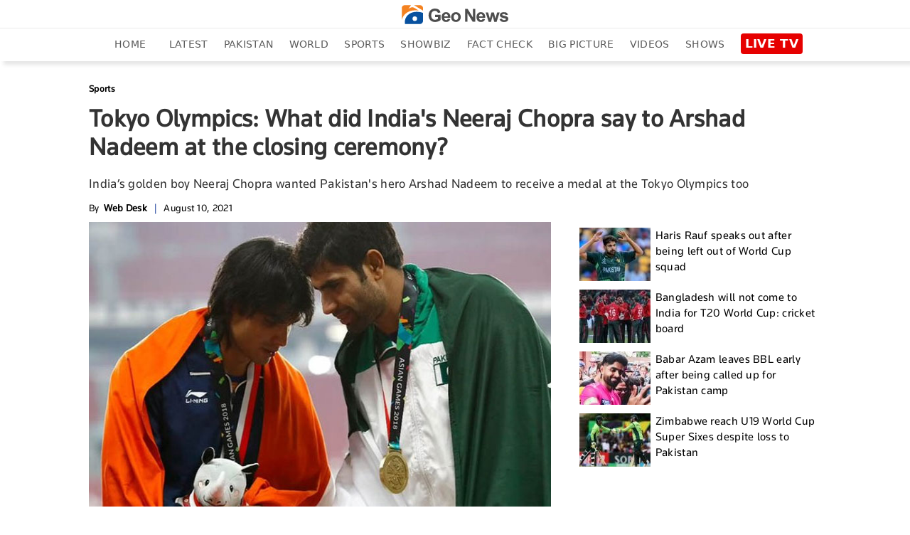

--- FILE ---
content_type: text/html; charset=utf-8
request_url: https://www.google.com/recaptcha/api2/aframe
body_size: 226
content:
<!DOCTYPE HTML><html><head><meta http-equiv="content-type" content="text/html; charset=UTF-8"></head><body><script nonce="J2OF-W2V8zmLN6Akoy2CQQ">/** Anti-fraud and anti-abuse applications only. See google.com/recaptcha */ try{var clients={'sodar':'https://pagead2.googlesyndication.com/pagead/sodar?'};window.addEventListener("message",function(a){try{if(a.source===window.parent){var b=JSON.parse(a.data);var c=clients[b['id']];if(c){var d=document.createElement('img');d.src=c+b['params']+'&rc='+(localStorage.getItem("rc::a")?sessionStorage.getItem("rc::b"):"");window.document.body.appendChild(d);sessionStorage.setItem("rc::e",parseInt(sessionStorage.getItem("rc::e")||0)+1);localStorage.setItem("rc::h",'1769126155470');}}}catch(b){}});window.parent.postMessage("_grecaptcha_ready", "*");}catch(b){}</script></body></html>

--- FILE ---
content_type: text/html; charset=UTF-8
request_url: https://www.geo.tv/feeds/getEntertainmentVideoStory
body_size: 588
content:
<div class="more-episode laodMoreVideo" data-vr-zone="Live Page">
    <div class="tittle-top">
        <h2><a href="https://www.geo.tv/category/entertainment" target="_blank">RECOMMENDED FOR YOU</a></h2>
    </div>
                <div class="col-xs-12 col-sm-12 col-md-6 col-lg-2 cat-box">
                <div class="cat-list">
                    <a class="open-section" href="https://www.geo.tv/latest/646684-taraji-p-henson-gives-fans-glimpse-behind-masked-singer-magic"
                       title="Taraji P. Henson gives fans glimpse behind  ‘Masked Singer' magic" target="_blank">
                        <div class="image_box"><img alt="Taraji P. Henson gives fans glimpse behind  ‘Masked Singer' magic" title="Taraji P. Henson gives fans glimpse behind  ‘Masked Singer' magic" src="https://www.geo.tv/assets/uploads/updates/2026-01-23/l_646684_030509_updates.jpg" class="cat-pic-shad"></div>                        <div class="main-heading">
                            <h2 data-vr-headline>
                                Taraji P. Henson gives fans glimpse behind ...                            </h2>
                        </div>
                    </a>
                </div>
            </div>
                        <div class="col-xs-12 col-sm-12 col-md-6 col-lg-2 cat-box">
                <div class="cat-list">
                    <a class="open-section" href="https://www.geo.tv/latest/646682-drake-takes-legal-battle-over-kendrick-lamar-track-to-next-level"
                       title="Drake takes legal battle over Kendrick Lamar track to next level" target="_blank">
                        <div class="image_box"><img alt="Drake takes legal battle over Kendrick Lamar track to next level" title="Drake takes legal battle over Kendrick Lamar track to next level" src="https://www.geo.tv/assets/uploads/updates/2026-01-23/l_646682_015537_updates.jpg" class="cat-pic-shad"></div>                        <div class="main-heading">
                            <h2 data-vr-headline>
                                Drake takes legal battle over Kendrick Lamar...                            </h2>
                        </div>
                    </a>
                </div>
            </div>
                        <div class="col-xs-12 col-sm-12 col-md-6 col-lg-2 cat-box">
                <div class="cat-list">
                    <a class="open-section" href="https://www.geo.tv/latest/646680-harry-styles-world-tour-promises-unforgettable-star-packed-nights"
                       title="Harry Styles world tour promises unforgettable star packed nights" target="_blank">
                        <div class="image_box"><img alt="Harry Styles world tour promises unforgettable star packed nights" title="Harry Styles world tour promises unforgettable star packed nights" src="https://www.geo.tv/assets/uploads/updates/2026-01-23/l_646680_124847_updates.jpg" class="cat-pic-shad"></div>                        <div class="main-heading">
                            <h2 data-vr-headline>
                                Harry Styles world tour promises unforgettable...                            </h2>
                        </div>
                    </a>
                </div>
            </div>
                        <div class="col-xs-12 col-sm-12 col-md-6 col-lg-2 cat-box">
                <div class="cat-list">
                    <a class="open-section" href="https://www.geo.tv/latest/646673-tenacious-ds-kyle-glass-on-relationship-with-jack-black-after-trump-joke"
                       title="Tenacious D's Kyle Glass on relationship with Jack Black after Trump joke" target="_blank">
                        <div class="image_box"><img alt="Tenacious D's Kyle Glass on relationship with Jack Black after Trump joke" title="Tenacious D's Kyle Glass on relationship with Jack Black after Trump joke" src="https://www.geo.tv/assets/uploads/updates/2026-01-23/l_646673_120300_updates.jpg" class="cat-pic-shad"></div>                        <div class="main-heading">
                            <h2 data-vr-headline>
                                Tenacious D's Kyle Glass on relationship with...                            </h2>
                        </div>
                    </a>
                </div>
            </div>
                        <div class="col-xs-12 col-sm-12 col-md-6 col-lg-2 cat-box">
                <div class="cat-list">
                    <a class="open-section" href="https://www.geo.tv/latest/646674-harry-styles-comes-full-circle-with-together-together-world-tour-return"
                       title="Harry Styles comes full circle with ‘Together, Together' world tour return" target="_blank">
                        <div class="image_box"><img alt="Harry Styles comes full circle with ‘Together, Together' world tour return" title="Harry Styles comes full circle with ‘Together, Together' world tour return" src="https://www.geo.tv/assets/uploads/updates/2026-01-23/l_646674_120752_updates.jpg" class="cat-pic-shad"></div>                        <div class="main-heading">
                            <h2 data-vr-headline>
                                Harry Styles comes full circle with ‘Together,...                            </h2>
                        </div>
                    </a>
                </div>
            </div>
                        <div class="col-xs-12 col-sm-12 col-md-6 col-lg-2 cat-box">
                <div class="cat-list">
                    <a class="open-section" href="https://www.geo.tv/latest/646651-elle-fanning-moves-to-tears-after-sentimental-value-milestone-dream"
                       title="Elle Fanning moves to tears after 'Sentimental Value' milestone: 'Dream'" target="_blank">
                        <div class="image_box"><img alt="Elle Fanning moves to tears after 'Sentimental Value' milestone: 'Dream'" title="Elle Fanning moves to tears after 'Sentimental Value' milestone: 'Dream'" src="https://www.geo.tv/assets/uploads/updates/2026-01-22/l_646651_105048_updates.jpg" class="cat-pic-shad"></div>                        <div class="main-heading">
                            <h2 data-vr-headline>
                                Elle Fanning moves to tears after 'Sentimental...                            </h2>
                        </div>
                    </a>
                </div>
            </div>
            </div>

--- FILE ---
content_type: application/javascript
request_url: https://dcc4iyjchzom0.cloudfront.net/widget/loader.js
body_size: 1270
content:
!function(){if(!window.qzzrMigrationIsRunning){window.qzzrMigrationIsRunning=!0;const e=[],i=document.getElementsByClassName("quizz-container"),d=document.getElementsByClassName("mv-widget");if(t(i,e),t(d,e),e.forEach((t=>{t.parent.replaceChild(t.new,t.old)})),null==document.getElementById("riddle-embed-js")){const t=document.createElement("script");t.setAttribute("id","riddle-embed-js"),t.setAttribute("src","https://www.riddle.com/embed/files/js/embed.js"),document.getElementsByTagName("body")[0].appendChild(t)}}function t(t,e){for(let i=0;i<t.length;i++){const d=t[i],n=d.getAttribute("data-width"),a=d.getAttribute("data-iframe-title");let r=d.getAttribute("data-quiz");null==r&&(r=d.getAttribute("data-id"));const s=document.createElement("div");s.setAttribute("class","riddle_target"),s.setAttribute("data-rid-id",r),s.setAttribute("style","margin:0 auto;max-width:100%;width:"+n),s.setAttribute("data-auto-scroll","true"),s.setAttribute("data-auto-scroll-offset","5");const l=document.createElement("iframe");l.setAttribute("style","width:100%;height:300px"),l.setAttribute("allow","autoplay"),l.setAttribute("title",a),l.setAttribute("src","https://www.riddle.com/embed/q/"+r),s.appendChild(l);const o=d.parentNode;e.push({new:s,old:d,parent:o})}}}();